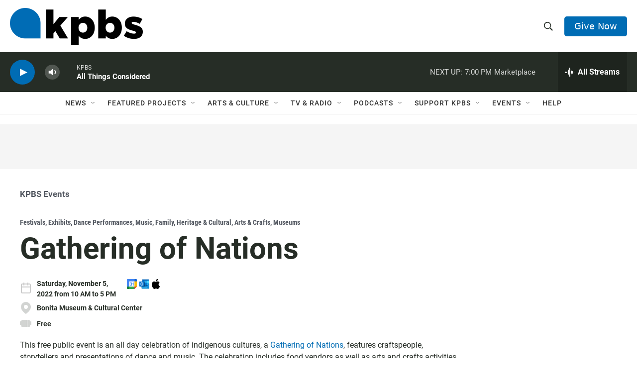

--- FILE ---
content_type: text/html; charset=utf-8
request_url: https://www.google.com/recaptcha/api2/aframe
body_size: 164
content:
<!DOCTYPE HTML><html><head><meta http-equiv="content-type" content="text/html; charset=UTF-8"></head><body><script nonce="QqepNnG5aYaMyauHU-xNOw">/** Anti-fraud and anti-abuse applications only. See google.com/recaptcha */ try{var clients={'sodar':'https://pagead2.googlesyndication.com/pagead/sodar?'};window.addEventListener("message",function(a){try{if(a.source===window.parent){var b=JSON.parse(a.data);var c=clients[b['id']];if(c){var d=document.createElement('img');d.src=c+b['params']+'&rc='+(localStorage.getItem("rc::a")?sessionStorage.getItem("rc::b"):"");window.document.body.appendChild(d);sessionStorage.setItem("rc::e",parseInt(sessionStorage.getItem("rc::e")||0)+1);localStorage.setItem("rc::h",'1769128021624');}}}catch(b){}});window.parent.postMessage("_grecaptcha_ready", "*");}catch(b){}</script></body></html>

--- FILE ---
content_type: text/css
request_url: https://tags.srv.stackadapt.com/sa.css
body_size: -11
content:
:root {
    --sa-uid: '0-9b461621-cba6-5996-58d0-382abcc41dab';
}

--- FILE ---
content_type: text/javascript
request_url: https://c.lytics.io/cid/6391159f1a53f5899d8f47c6e4826772?assign=false&callback=u_619931754053419300
body_size: -401
content:
u_619931754053419300("")